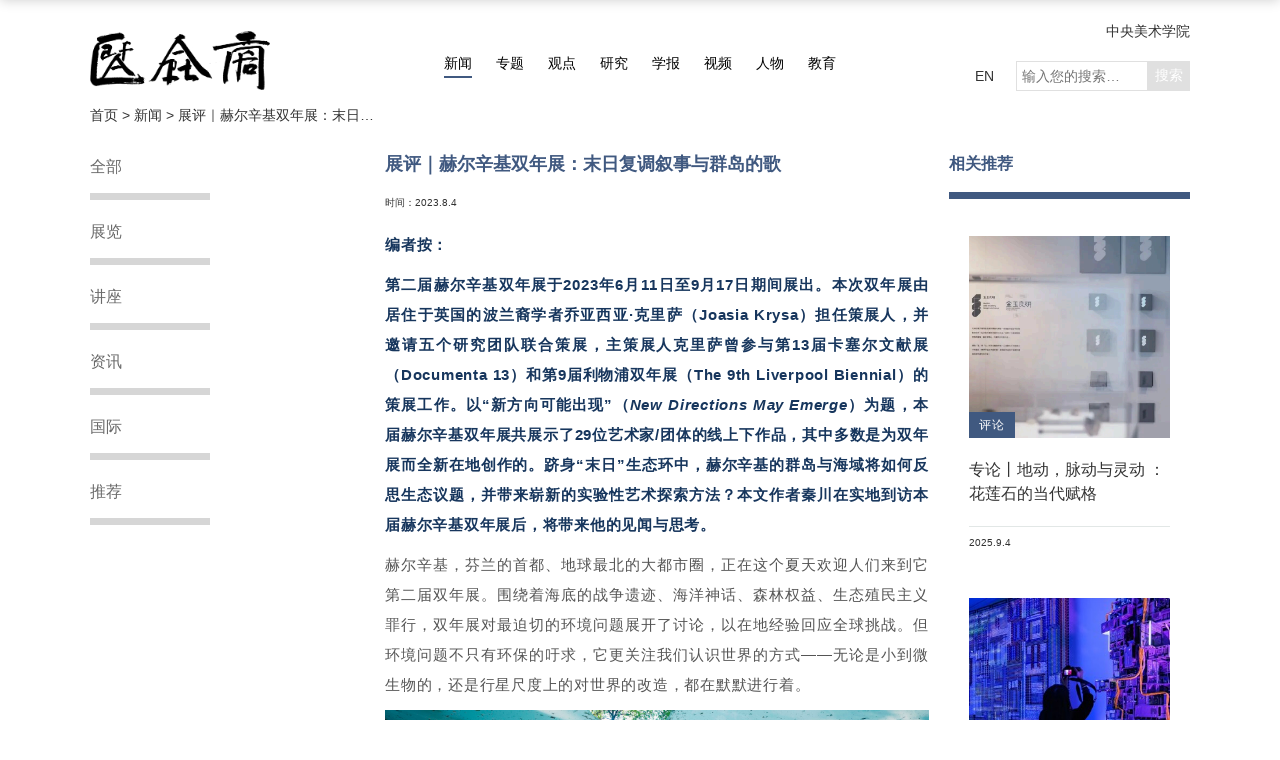

--- FILE ---
content_type: text/html; charset=utf-8
request_url: https://www.cafa.com.cn/cn/news/details/8332115
body_size: 52613
content:

<!DOCTYPE html>
<html lang="zh" dir="ltr">
<head>
    <meta http-equiv="Content-Type" content="text/html; charset=utf-8" />

    <meta http-equiv="X-UA-Compatible" content="IE=edge,chrome=1">
    <meta name="viewport" content="width=device-width, initial-scale=1, minimum-scale=1, maximum-scale=1">
    <meta http-equiv="title" content="中央美术学院艺术资讯网" />
<meta name="keywords" content="中央美术学院，艺术，资讯，艺讯网" />
<meta name="description" content="中央美术学院艺术资讯网充分运用前沿学术眼光，传承艺术经典，促进当代艺术创作，关注美术教育及研究现状。内容涉及艺术新闻、艺术家、艺术事件、艺术空间、博物馆和美术馆、设计和建筑等各方面的深度报导，并提供实时视频讲演和大量的艺术合作机会。 " />
    <title>
展评｜赫尔辛基双年展：末日复调叙事与群岛的歌 - 评论 - 新闻 -         中央美术学院艺术资讯网-CAFA Art Info
    </title>
    <link rel="stylesheet" href="/content/css/rest.css">
    <link rel="stylesheet" href="/content/css/cn/global.css?20200915">
    <link rel="stylesheet" href="/content/css/cn/response.css">
    <link rel="stylesheet" href="/content/css/color.css">
    <link rel="stylesheet" href="/content/css/swiper.min.css">
    <link rel="stylesheet" href="/content/css/fancybox.min.css">
    <style>
        .tab-link-curators { display: none !important }
    </style>
    
    <!-- <script type="text/javascript" src="//cdn.webfont.youziku.com/wwwroot/js/wf/youziku.api.min.js"></script>
    <script type="text/javascript">
       $youziku.load("body", "8efed7dce4564276946ac9814fc5a617", "Source-Han-Normal");
       $youziku.draw();
    </script> -->
</head>
<body class="xw-page">

    
    

    <div class="header">
        <div class="container container-lg clearfix">
            <div class="logo">
                <a href="/" class="logo">
                    <img class="cnlogo" src="/content/images/logo.png" alt="">
                </a>
            </div>
            <nav class="header-nav clearfix">
                <a href="/cn/news" class="xw ac">新闻</a>
                <a href="/cn/special_topics" class="zt">专题</a>
                <a href="/cn/opinions/regular_column" class="gd">观点</a>
                <a href="/cn/research" class="yj">研究</a>
                <a href="/cn/academic_journals" class="xb">学报</a>
                <a href="/cn/video" class="sp">视频</a>
                <a href="/cn/figures/artists" class="rw">人物</a>
                <a href="/cn/education" class="jy">教育</a>
            </nav>
            <div class="header-more">
                <a href="http://www.cafa.edu.cn" class="home">中央美术学院</a>
                <div class="clearfix">
                    <a href="/en/">EN</a>
                    <form class="search-from" action="/cn/search" method="get">
                        <input type="search" name="key" required class="search" placeholder="输入您的搜索…" maxlength="18"><input type="submit" value="搜索" class="search-btn">
                    </form>
                </div>
            </div>
        </div>
    </div>
    <div class="scroll-header">
        <div class="container container-lg clearfix">
            <a href="/" class="logo left"><img src="/content/images/caifulogo.png" alt=""></a>
            <nav class="header-nav clearfix">
                <a href="/cn/news" class="xw ac">新闻</a>
                <a href="/cn/special_topics" class="zt">专题</a>
                <a href="/cn/opinions/regular_column" class="gd">观点</a>
                <a href="/cn/research" class="yj">研究</a>
                <a href="/cn/academic_journals" class="xb">学报</a>
                <a href="/cn/video" class="sp">视频</a>
                <a href="/cn/figures/artists" class="rw">人物</a>
                <a href="/cn/education" class="jy">教育</a>
            </nav>
            <div class="header-more">
                <div class="clearfix">
                    <a href="/en/">EN</a>
                    <form class="search-from" action="/cn/search" method="get">
                        <input type="search" name="key" required class="search" placeholder="输入您的搜索…" maxlength="18"><input type="submit" value="搜索" class="search-btn">
                    </form>
                </div>
            </div>
        </div>
    </div>

    
    
    <div class="container container-lg">
        <div class="indexing-wrap">
            <div class="indexing-box">
                <a href="/">首页&nbsp;&gt;&nbsp;</a>
                <a href="/cn/news">新闻&nbsp;&gt;&nbsp;</a>
                <a>展评｜赫尔辛基双年展：末日复调叙事与群岛的歌</a>
            </div>
        </div>
    </div>


    
    

    
    

    <div class="main">
        


<div class="container main-slidebar container-lg clearfix">
        <div class="m-grup-slidebar">
            <div class="fixed-off">
                <a href="/cn/news">全部</a>
                    <a href="/cn/news/class/7">
                        展览
                    </a>
                    <a href="/cn/news/class/6">
                        讲座
                    </a>
                    <a href="/cn/news/class/5">
                        资讯
                    </a>
                    <a href="/cn/news/class/4">
                        国际
                    </a>
                    <a href="/cn/news/class/3">
                        推荐
                    </a>
            </div>
        </div>
    <div class="m-page m-grup-s m-grup-t container-lg clearfix">
        
        
<div class="m-main left">
    <h2 class="m-main-title">
        展评｜赫尔辛基双年展：末日复调叙事与群岛的歌
    </h2>
    <p class="date">
                                    <span>
                时间：<span>


2023.8.4
</span>
            </span>
    </p>
    <div class="m-main-content">
                <p><span style="color: rgb(23, 54, 93);"><strong>编者按：</strong></span></p><p><span style="color: rgb(23, 54, 93);"><strong>第二届赫尔辛基双年展于2023年6月11日至9月17日期间展出。本次双年展由居住于英国的波兰裔学者乔亚西亚·克里萨（Joasia Krysa）担任策展人，并邀请五个研究团队联合策展，主策展人克里萨曾参与第13届卡塞尔文献展（Documenta 13）和第9届利物浦双年展（The 9th Liverpool Biennial）的策展工作。以“新方向可能出现”（<em>New Directions May Emerge</em>）为题，本届赫尔辛基双年展共展示了29位艺术家/团体的线上下作品，其中多数是为双年展而全新在地创作的。跻身“末日”生态环中，赫尔辛基的群岛与海域将如何反思生态议题，并带来崭新的实验性艺术探索方法？本文作者秦川在实地到访本届赫尔辛基双年展后，将带来他的见闻与思考。</strong></span></p><p>赫尔辛基，芬兰的首都、地球最北的大都市圈，正在这个夏天欢迎人们来到它第二届双年展。围绕着海底的战争遗迹、海洋神话、森林权益、生态殖民主义罪行，双年展对最迫切的环境问题展开了讨论，以在地经验回应全球挑战。但环境问题不只有环保的吁求，它更关注我们认识世界的方式——无论是小到微生物的，还是行星尺度上的对世界的改造，都在默默进行着。</p><p><img src="/Uploads/UEditor/image/202308/6382676511211914067341102.jpeg" title="1.jpeg" alt="1.jpeg"/><span style="font-size: 12px; text-align: center; display: block; padding-top: 8px; line-height: 20px;">阿尔玛·海吉拉（Alma Heikkilä），《共同适应》（<em>coadapted with</em>），2023年，© HAM/赫尔辛基双年展/Perttu Saksa</span></p><p>继2021年“同一片海”之后，第二届赫尔辛基双年展继续在海上航行，题为：“新方向可能出现（<em>New Directions May Emerge</em>）”。直接摘引自近些年大热的人类学著作《末日松茸》【1】，展览标题似乎有搭学术顺风车、蹭热度之嫌，但即使是初次光临的旅客，都能看到这个标题之于赫尔辛基是多么契合。</p><p>生态（eco）——本在其希腊语的词源（oikos）意指“家园、住所”——之于赫尔辛基，便是海洋。为什么这个仅仅两岁的双年展可以成为引路的舵手、挤身“末日”生态中的一环，又能用最实验的方法探索艺术的可能？答案就在赫尔辛基的群岛之间。</p><p><img src="/Uploads/UEditor/image/202308/6382676514276953121634633.jpg" title="2.jpg" alt="2.jpg"/><span style="font-size: 12px; text-align: center; display: block; padding-top: 8px; line-height: 20px;">壁垒岛，©Matti Pyykkö/HAM/Helsinki Biennial</span></p><p style="text-align: center;"><strong>基于海洋的新策展</strong></p><p>赫尔辛基由波罗的海三面环绕，碎珠般的群岛串起了它130公里绵长的海岸线。无论是随轮渡在大小船只拉出的白波中起落，还是迎头撞上的街口的风，来人都能感受到，海洋才是这座城市的主宰。不论是夏季的丰沛雨水、冬天的海冰或者桑拿蒸腾的热气，海洋以不同的形态流动存在，将一切交织，使人们分辨不出是陆地延伸入了海，还是海洋托起的陆地。</p><p>这种混杂的感知便成为了赫尔辛基双年展不争的背景，但我们对环境的具身体验远超过这些感官知觉，因为身体一样是可检测的物质实体，暴露在他者的凝视和觉察下被干预和重塑着。双年展的出现，似乎是对感知的混杂做出回应，正如环境对我们的干预做出回应一样。渡轮、海底的线缆、气象站和废弃在海底的军械与海岸苔藓、密林和海鸟一样是环境的一部分。人与非人的、物质的与数字的、海涛上下、极昼时分永远镶着金边的海平线，都是这里所关切的。</p><p style="text-align: left;"><img src="/Uploads/UEditor/image/202308/6382676517461621092101871.jpeg" title="3.jpeg" alt="3.jpeg"/></p><p><span style="font-size: 12px; text-align: center; display: block; padding-top: 8px; line-height: 20px;">赫尔辛基周围的岛屿</span></p><p>值得注意的是，双年展的提议本身就是赫尔辛基长期海事规划的一部分，而非独立的艺术项目，他们不需要进口一个或许被唤作“后人类”的理论来作为行动纲领。在这样的背景下，策展人提出了三个关键词：交染（contamination，一种于世界中纠缠存在的模式）、再生（regeneration，对环境、身体同时的疗愈）和代理（agency，设想其他非人的聚集）。它们并不是本届双年展的主题，却可以作为对话和实践的载体，在不设定限制的前提下，助我们身体力行地探索“可能的方向”。</p><p style="text-align: center;"><strong>Vallisaaresta ：从壁垒岛来</strong></p><p><img src="/Uploads/UEditor/image/202308/6382676521130566404442528.jpeg" title="4.jpeg" alt="4.jpeg"/><span style="font-size: 12px; text-align: center; display: block; padding-top: 8px; line-height: 20px;">Keiken艺术团体，《天使小屋》（<em>Ángel Yōkai Atā</em>），2023年。© HAM/赫尔辛基双年展/Perttu Saksa</span></p><p>芬兰语中，从哪里来、去哪里的表述是与地名结合同构的一个词，这样的构词法让人类的行为天然地和地理环境结合在了一起。“Vallisaaresta”便同时意味着“出发”自“壁垒岛”——一个只能通过渡轮抵达的封闭岛屿。封闭的环境让艺术实践不再只是一个姿态性的表演，而是充满未知的实验。于是我们也被邀请到岛上去，一同探索。</p><p>阿尔玛·海吉拉（Alma Heikkilä）的作品《共同适应》（<em>coadapted with</em>）让水气和植物染料成为自然的笔，在岛屿的林间、一个实验室似的白立方中生长出一幅画。作品会持续一整个夏天的生长，中央的石膏雕塑已经像菌菇般绽开了朵，雨水、树枝和阳光都可以侵入这个空间，四周爬满青丝。这些超越了人类及时感知刺激、更加漫长的创作也提供了一个豁口，让我们瞥见自然环境下的共生模式。</p><p><img src="/Uploads/UEditor/image/202308/6382676524210839843250918.jpg" style="" title="5.jpg"/></p><p><img src="/Uploads/UEditor/image/202308/6382676524843164064084425.jpg" style="" title="6.jpg"/></p><p><span style="font-size: 12px; text-align: center; display: block; padding-top: 8px; line-height: 20px;">阿尔玛·海吉拉（Alma Heikkilä），《共同适应》（<em>coadapted with</em>），2023年，© 拍摄：秦川</span></p><p>飞蛾，一种生命极其短暂、又对环境变化最为敏感的动物，成为了另一件关于疗愈、乐曲和食物作品的主角。林中药剂师的小屋和蛾子振翅的声音，都是洛塔·佩特罗内拉（Lotta Petronella）纪念碑式作品的一部分。《岛屿药物志》（Materia Medica of Islands）将壁垒岛动植物的故事封存，以舞蹈表演和歌唱传颂，也纪念一位一个世纪前的女性。从捍卫一筐摘下的莓果开始，她的不懈抗争，让所有人都能拥有在这个国家自由穿行土地森林的权利。“Jokamiehen oikeudet”，英译为“everyone’s rights”。来之不易的权利也让人意识到身边的环境本是多么脆弱，变成每个人都要承担的责任。</p><p><img src="/Uploads/UEditor/image/202308/6382676527652929698635261.jpeg" title="7.jpeg" alt="7.jpeg"/><span style="font-size: 12px; text-align: center; display: block; padding-top: 8px; line-height: 20px;">洛塔·佩特罗内拉（Lotta Petronella），《岛屿药物志》（<em>Materia Medica of Islands</em>），2023年，© HAM/赫尔辛基双年展/Sonja Hyytiäinen</span></p><p>作为双年展主展区的壁垒岛，7年前才开放给游人登岛，自上世纪末最后的居民离开后，今天的它拥有芬兰首都群岛链中最多样化的自然景观，且至今仍有70%的面积是不可涉足的保护区。1937年，作为军事基地的壁垒岛发生了一次可怕的爆炸，弹药库成吨的弹药碎片甚至飞溅到了临近的岛屿。爆炸的发生地后来也被称为死亡谷，而岛上遍布的警示标语，以及废弃的炮台、弹药库也不断提醒人们，这不是一个世外桃源，而是末世的废墟，很多地方还遗留着爆炸物或者微量放射性物质。隔绝人类数十年后，在岛上的任何期遇都可能是不安而陌生的。</p><p><img src="/Uploads/UEditor/image/202308/6382676530416210945412275.jpg" title="8.jpg" alt="8.jpg"/><span style="font-size: 12px; text-align: center; display: block; padding-top: 8px; line-height: 20px;">成为双年展场地的弹药库，© 拍摄：秦川</span></p><p>艺术家阿德里安·维拉尔·罗哈斯（Adrián Villar Rojas）的雕塑《选自“想象的终结”系列》（From the Series The End of Imagination）用数字技术制作了一系列外星生物似的雕塑作品，四散悬挂在林间枝头。这位来自阿根廷的艺术家有感于南美洲灶鸟逐渐适应城市环境而在人造建筑上、使用人造材料筑巢的习性，于是花了一周时间探索壁垒岛，将一共15件作品隐藏在人的视线之上。雕塑作品复杂的数字肌理让人不禁怀疑这是由岛上剧变的生态所造就，它们融入多样的生态，却又伺机而动，反射出诡异的光。幸运的话，游览者可以在沿路找到它们的足迹。</p><p><img src="/Uploads/UEditor/image/202308/6382676533392089844034401.jpeg" title="9.jpeg" alt="9.jpeg"/><span style="font-size: 12px; text-align: center; display: block; padding-top: 8px; line-height: 20px;">阿德里安·维拉尔·罗哈斯（Adrián Villar Rojas），《选自“想象的终结”系列》（<em>From the Series The End of Imagination</em>），2023年，© HAM/赫尔辛基双年展/Viljami Annanolli</span></p><p>不似画廊美术馆的光滑大理石地面，碎石子路面跟着岛屿的地形起伏，从脚掌的刺痛开始，拂过面庞的海风、头顶的夏日和草丛里看不见的小虫幽鸣都让人直面自己暴露在自然之中的这具身体。脚步丈量着海岛，也被海岛捕捉着，无处遁逃，双年展于是成为徒步行走的一部分。阿德里安的15件雕塑作品更让行走变得有趣，成为一个寻宝之旅。其他作品分布在曾经的弹药仓库中，从墙缝析出的结晶让人和壁垒岛的鬼魅（haunting）过往对话：曾经的军事气象站成为今天气候变化的感知前哨。</p><p><img src="/Uploads/UEditor/image/202308/6382676536329882811841962.jpeg" title="10.jpeg" alt="10.jpeg"/><span style="font-size: 12px; text-align: center; display: block; padding-top: 8px; line-height: 20px;">阿德里安·维拉尔·罗哈斯（Adrián Villar Rojas），《选自“想象的终结”系列》（<em>From the Series The End of Imagination</em>），2023年，© HAM/赫尔辛基双年展/Perttu Saksa</span></p><p style="text-align: center;"><strong>群岛的歌</strong></p><p>约330座岛屿在赫尔辛基的海面上散布。当地语言中“群岛”是被海水分离的花园的意思，但也正是海水勾连起了这些花园。</p><p>在壁垒岛上的高处还有这么一件数字虚拟作品：《绿色的金子》（<em>Green Gold</em>）。当地的艺术家艾哈迈德·纳瓦斯和明娜·亨里克森（Ahmed Al-Nawas&nbsp;&amp; Minna Henriksson）合作了一件AR增强现实体验的作品，展现上世纪木材成群漂浮着通过岛屿间狭窄水道的场景。今天，这条海峡依然是芬兰和波罗的海沿岸国家沟通的要道，成为民族身份认同和地缘政治的塑造和见证者：森林不仅是芬兰重要的自然资源，同时也是这个国家主要的出口商品。随着欧洲地缘冲突的加剧，砍伐的规模只会更大。</p><p><img src="/Uploads/UEditor/image/202308/6382676541835839848096286.jpeg" title="11.jpeg" alt="11.jpeg"/><span style="font-size: 12px; text-align: center; display: block; padding-top: 8px; line-height: 20px;">艾哈迈德·纳瓦斯和明娜·亨里克森（Ahmed Al-Nawas &amp; Minna Henriksson），《绿色的金子》（<em>Green Gold</em>），2023年，© HAM/赫尔辛基双年展/Sonja Hyytiäinen</span></p><p>历史的幽灵正如漂浮着的巨大木筏。群岛包围之下的海面只是看似平静，海底却暗流涌动。埃米莉亚·斯卡努莱特（Emilija Škarnulytė）的影像装置《缺氧》（<em>Hypoxia</em>）在壁垒岛的一个弹药库中循环播放波罗的海的神话。神祇的愤怒击碎海底的琥珀宫殿，神话中晶莹的琥珀被浪花带到岸边，却被科学家证实不过是远古沉入海洋的森林化石。同时，波罗的海是世界上污染最严重的海域之一，不管是去年的天然气管道泄露，还是冷战的放射性材料，艺术家用影像呈现了海底的光怪景象：立陶宛民族的神话和科幻交织，远古的森林和现代战争废弃物（子弹、战车）都同样覆满水藻。</p><p><img src="/Uploads/UEditor/image/202308/6382676545316796872065948.jpeg" title="12.jpeg" alt="12.jpeg"/><span style="font-size: 12px; text-align: center; display: block; padding-top: 8px; line-height: 20px;">埃米莉亚·斯卡努莱特（Emilija Škarnulytė），《缺氧》（<em>Hypoxia</em>），2023年，© HAM/赫尔辛基双年展/Kirsi Halkola</span></p><p><img src="/Uploads/UEditor/image/202308/6382676546830566401690808.jpg" title="13.jpg" alt="13.jpg"/><span style="font-size: 12px; text-align: center; display: block; padding-top: 8px; line-height: 20px;">埃米莉亚·斯卡努莱特（Emilija Škarnulytė），《缺氧》（<em>Hypoxia</em>），2023年，© 拍摄：秦川</span></p><p>污染，或者“交染”，是否暗示着一种新的积极的共存？就像海水连通着群岛、连着整个世界。图拉·纳辛（Tuula Närhinen）的两件作品便是对不同水域（赫尔辛基海边和伦敦泰晤士河）的考察。河床的淤泥像档案管理员一样保存了我们随意丢弃的一切垃圾，忠实记录自然和文化对环境的影响。泰晤士河成为一个流动的展览，随着潮汐起落呈现它无数绝美的收藏。</p><p><img src="/Uploads/UEditor/image/202308/6382676551250488287024586.jpeg" title="14.jpeg" alt="14.jpeg"/><span style="font-size: 12px; text-align: center; display: block; padding-top: 8px; line-height: 20px;">图拉·纳辛（Tuula Närhinen），《深层时间沉积：泰晤士河的潮汐印象》（<em>Deep Time Deposits: Tidal Impressions of the River Thames</em>），2020年，© HAM/赫尔辛基双年展/Kirsi Halkola</span></p><p>海洋唱响复调的歌，它要我们向其他人与非人学习，聆听其他声部的歌声。赫尔辛基艺术博物馆的展厅最里面INTERPRT团体的作品《殖民在当下》（Colonial Present）用数字测绘的技术展现了所谓新型能源的建设对挪威北部以驯养驯鹿为生的萨米人（Sami）部落带来的影响。当新型能源网的铺设挡在了萨米人和驯鹿季节性迁徙的路线上，伴随着暴力的土地掠夺和虚伪的审查协商，殖民主义套上了绿色的外衣。它现在化身为巨型的风力发电机，堂而皇之地宣扬一种气候正义。我们要如何从萨米人的抗争中反思？就像在被污染的河流间汲取教训。</p><p><img src="/Uploads/UEditor/image/202308/6382676555523535158412369.jpeg" title="15.jpeg" alt="15.jpeg"/><span style="font-size: 12px; text-align: center; display: block; padding-top: 8px; line-height: 20px;">INTERPRT艺术团体，《殖民在当下：萨米地区真相和调解的反向绘图》（<em>Colonial Present: Counter-mapping the Truth and Reconciliation Commissions in Sápmi</em>），2023年，© HAM/赫尔辛基双年展/Sonja Hyytiäinen</span></p><p><img src="/Uploads/UEditor/image/202308/6382676557522753903855815.jpeg" title="16.jpeg" alt="16.jpeg"/><span style="font-size: 12px; text-align: center; display: block; padding-top: 8px; line-height: 20px;">马蒂·爱吉奥（Matti Aikio），《奥伊科斯》（<em>Oikos</em>），2023年，© HAM/赫尔辛基双年展/Kirsi Halkola</span></p><p style="text-align: center;"><strong>“关注的艺术”【3】</strong></p><p>河流、森林、海洋不是被放进艺术作品的元素，反之是追问我们，如何用河流、森林、海洋的艺术来策展？双年展的联合策展小组成员“关键环境数据”（Critical Environmental Data）【4】制作的声音漫步节目是最浪漫的注解。由媒介学家尤西·帕里卡（Jussi Parikka）带领，六期声音节目收集了赫尔辛基和双年展所到访之处的真实抑或虚构的故事。从码头到海岛气象站，从植物园内的苔藓到艺术学校背后的干柴垛，这些声音从历史的幽灵侧畔穿过，邀请我们一起感受周遭的水、空气、数据流动和那些不曾被感知的和理所当然的。</p><p><img src="/Uploads/UEditor/image/202308/6382676561143554699582969.jpeg" title="17.jpeg" alt="17.jpeg"/><span style="font-size: 12px; text-align: center; display: block; padding-top: 8px; line-height: 20px;">环境听觉之旅（Environmental Audiotour）展签图片，关键环境数据（Critical Environmental Data），2023年，©Jussi Parikka</span></p><p>但当地人早已习以为常地和这些打交道，就像芬兰引以为傲的桑拿文化，从火热的桑拿屋直接跳入波罗的海的冰火刺激，即使是夏天，刺骨的海水也让人瞬间想起，自己还是在一个极北的国度。张开的毛孔见证水汽的交融，感官无限扩大，直达身体成为无意识的感知器官，但具身的体验远超越感官知觉，处在周遭有机的和无机的感知形式互相作用之间——化学的、数字的信息交织，其结果，就是我们自己也成为环境知识基础设施中不可分割的一环。<br/></p><p>双年展将一切自然、非人的视角和感知系统带到观众面前，关注周遭芜杂、却和我们息息相关的环境，《末日松茸》的著者罗安清（Ann Tsing）称之为“关注的艺术”（arts of noticing）。赫尔辛基就是这样一个巨大的感知体（sensorial body），潮汐是它的脉搏。</p><p><img src="/Uploads/UEditor/image/202308/6382676564072753905133100.jpg" title="18.jpg" alt="18.jpg"/><span style="font-size: 12px; text-align: center; display: block; padding-top: 8px; line-height: 20px;">赫尔辛基群岛沿岸的线缆告示牌，© 拍摄：秦川</span></p><p style="text-align: center;"><strong>“可能（May）”</strong></p><p>“环保”似乎是提及北欧不可规避的议题，而赫尔辛基也确实在以自己的方式回应“环保”与“生态”，决心在2035年之前实现碳中和。但环保从不是呼号、不是政治正确的命题艺术，若不是来到赫尔辛基，或许不会理解这一份执念。</p><p>赫尔辛基的生态与家园当然也并不全是前文所提及的海洋。植物园的策展工作或者一座岛屿的维护就像是这个星球的缩影。它提醒我们，在共生系统中，个体性、身份的坚持是多么脆弱，无论是微小到病毒还是行星尺度上的大气环境，无不例外都是混合的。同样，双年展也重塑了壁垒岛的地貌：从植被到水电信号管道，污水、数字数据的流动无不纠缠在一起。</p><p><img src="/Uploads/UEditor/image/202308/6382676569174121099386470.jpeg" title="21.jpeg" alt="21.jpeg"/><span style="font-size: 12px; text-align: center; display: block; padding-top: 8px; line-height: 20px;">艺术团体 Zheng Mahler，《土壤空间》（<em>Soilspace</em>），2023年，© HAM/赫尔辛基双年展/Sonja Hyytiäinen</span></p><p>星期一休息的时候，我在壁垒岛上偶遇了两位临时的艺术品修复师，她们正在对一件临时关闭的展品抢修，那是苏珊娜·特里斯特（Suzanne Treister）的水彩绘画册《技术萨满系统 新宇宙学生存模式》（<em>TECHNOSHAMANIC SYSTEMS New Cosmological Models for Survival</em>）。这件作品试图用童真的视角畅想宇宙，但“前几天连续的大雨，让本就脆弱的纸张受潮严重，我也不知道什么时候能重新开放……”一位修复师说。</p><p><img src="/Uploads/UEditor/image/202308/6382676571993164068263663.jpeg" title="19.jpeg" alt="19.jpeg"/><span style="font-size: 12px; text-align: center; display: block; padding-top: 8px; line-height: 20px;">苏珊娜·特里斯特（Suzanne Treister），《技术萨满系统 新宇宙学生存模式》（<em>TECHNOSHAMANIC SYSTEMS New Cosmological Models for Survival</em>），2020-2021年，© HAM/赫尔辛基双年展/Sonja Hyytiäinen</span></p><p>第二天，我再次碰到了这位修复师，但是在去往壁垒岛的渡轮上。没错，无论是主办方还是游客，所有人都需要通过这20分钟的海上旅程才能抵达。岛屿不通航的时光是机构关怀的缺席，就好像作品是独自、彻夜地在岛上生长，我们都是游客。</p><p>双年展首先是在这座小岛上，艺术作品也只是环境的一部分，成为打开沟通的渠道。而沟通，需要我们身体力行地纠缠其中，“新的方向”可能像一个海岛那样浮现。</p><p><img src="/Uploads/UEditor/image/202308/6382676574447949228495976.jpg" title="20.jpg" alt="20.jpg"/><span style="font-size: 12px; text-align: center; display: block; padding-top: 8px; line-height: 20px;">通航在赫尔辛基码头与壁垒岛之间的渡轮，© 拍摄：秦川</span></p><p><span style="font-size: 11px;">注释：</span></p><p><span style="font-size: 11px;">[1] 展览标题来自于人类学教授罗安清的《末日松茸》（<em>The Mushroom at the End of the World&nbsp;</em>）原文：“As contamination changes world-making projects,&nbsp;mutual worlds&nbsp;—&nbsp;and new directions&nbsp;—&nbsp;may emerge.”罗安清教授本人也参与到了双年展艺术项目中。文中展览相关关键词亦来自《末日松茸》，中文译文参考资料：译者手记 https://tyingknots.net/2020/12/tsing/</span></p><p><span style="font-size: 11px;">[2] “关注的艺术（Arts of Noticing）”来自《末日松茸》第一章的标题，也是双年展策展人的核心概念。台译版翻译为“觉察的艺术”。</span></p><p><span style="font-size: 11px;">[3] “关键环境数据”（Critical Environmental Data）由媒介学家尤西·帕里卡带领、专注于美学、数字文化和环境世界的互动的一个研究小组。该小组致力于研究感觉和美学的形式，以及空间中的数据和环境变化，并参与国际艺术和设计策展项目，关切环境数据的建筑和基础设施建设。</span></p><p style="text-align: right;"><strong>文｜秦川</strong></p><p style="text-align: right;"><strong>责编｜周纬萌</strong></p><p style="text-align: right;"><strong>除特殊标注外，资料致谢主办方</strong></p>
    </div>
        <div class="m-main-photo clearfix">
        </div>
</div>
            <div class="m-slidebar left">
                <h2 class="recommend">相关推荐</h2>
                    <a class="m-grup-item" href="/cn/news/details/8332807">
                        <div class="m-grup-item-in">
                            <div class="pic">
                                <img src="/Uploads/Source/Thumbnail/202509/20250904150454_8761.png" alt="">
                                <span class="bq-span bq-xw">评论</span>
                            </div>
                            <div class="title">
                                <h2>专论丨地动，脉动与灵动 ：花莲石的当代赋格</h2>
                            </div>
                            <div class="date">
                                <p>
                                    <span class="date-">


2025.9.4
</span>
                                </p>
                            </div>
                        </div>
                    </a>
                    <a class="m-grup-item" href="/cn/news/details/8332662">
                        <div class="m-grup-item-in">
                            <div class="pic">
                                <img src="/Uploads/Source/Thumbnail/202412/20241227223313_5083.jpg" alt="">
                                <span class="bq-span bq-xw">展览</span>
                            </div>
                            <div class="title">
                                <h2>第二届北京艺术与科技双年展：迎向“灵光涌现”的星丛</h2>
                            </div>
                            <div class="date">
                                <p>
                                    <span class="date-">


2024.12.27
</span>
                                        <p>
                                            展览时间：
                                            <span class="day-">
                                                2024.12.26 - 2025.02.23
                                            </span>
                                        </p>
                                </p>
                            </div>
                        </div>
                    </a>
                    <a class="m-grup-item" href="/cn/news/details/8332631">
                        <div class="m-grup-item-in">
                            <div class="pic">
                                <img src="/Uploads/Source/Thumbnail/202411/20241120123854_7249.jpg" alt="">
                                <span class="bq-span bq-xw">观点</span>
                            </div>
                            <div class="title">
                                <h2>专稿丨有一种固执，叫美术史</h2>
                            </div>
                            <div class="date">
                                <p>
                                    <span class="date-">


2024.11.20
</span>
                                </p>
                            </div>
                        </div>
                    </a>
                    <a class="m-grup-item" href="/cn/news/details/8332615">
                        <div class="m-grup-item-in">
                            <div class="pic">
                                <img src="/Uploads/Source/Thumbnail/202410/20241030161035_2166.jpeg" alt="">
                                <span class="bq-span bq-xw">评论</span>
                            </div>
                            <div class="title">
                                <h2>展评丨李琳琳：阿拉斯加的鳕鱼</h2>
                            </div>
                            <div class="date">
                                <p>
                                    <span class="date-">


2024.10.30
</span>
                                </p>
                            </div>
                        </div>
                    </a>
                    <a class="m-grup-item" href="/cn/news/details/8332602">
                        <div class="m-grup-item-in">
                            <div class="pic">
                                <img src="/Uploads/Source/Thumbnail/202410/20241012211817_0968.jpg" alt="">
                                <span class="bq-span bq-xw">评论</span>
                            </div>
                            <div class="title">
                                <h2>王萌：一次“畅神”之旅</h2>
                            </div>
                            <div class="date">
                                <p>
                                    <span class="date-">


2024.10.12
</span>
                                </p>
                            </div>
                        </div>
                    </a>
            </div>
    </div>
</div>
    </div>
    <a href="javascript:;" class="to-top"></a>
    <div class="footer">
        <div class="footer-inner">
            <div class="container container-lg">
                <div class="footer-title clearfix">
                    <span class="left"><a href="/"><img src="/content/images/footer-logo.png" alt="首页"></a></span>
                    <span class="right"><img src="/content/images/text.png" alt=""></span>
                </div>
                <div class="footer-linklogo clearfix">
                    <ul class="left">
                                <li>
                                    <a href="https://www.metmuseum.org/" target="_blank" title="大都会艺术博物馆">
                                        <img src="/Uploads/Source/Image/201909/20190903145720_5779.png" alt="大都会艺术博物馆">
                                    </a>
                                </li>
                                <li>
                                    <a href="https://www.britishmuseum.org/" target="_blank" title="大英博物馆">
                                        <img src="/Uploads/Source/Image/201909/20190903145823_9998.png" alt="大英博物馆">
                                    </a>
                                </li>
                                <li>
                                    <a href="https://www.nyfa.org/" target="_blank" title="纽约艺术基金会">
                                        <img src="/Uploads/Source/Image/201909/20190903145837_1121.png" alt="纽约艺术基金会">
                                    </a>
                                </li>
                                <li>
                                    <a href="http://www.centrepompidou.fr/" target="_blank" title="蓬皮杜艺术中心">
                                        <img src="/Uploads/Source/Image/201909/20190903145847_4734.png" alt="蓬皮杜艺术中心">
                                    </a>
                                </li>
                                <li>
                                    <a href="https://www.tate.org.uk/" target="_blank" title="泰特美术馆">
                                        <img src="/Uploads/Source/Image/201909/20190903145902_1004.png" alt="泰特美术馆">
                                    </a>
                                </li>
                                <li>
                                    <a href="https://www.vam.ac.uk/" target="_blank" title="维多利亚与艾伯特博物馆">
                                        <img src="/Uploads/Source/Image/201909/20190903145915_2029.png" alt="维多利亚与艾伯特博物馆">
                                    </a>
                                </li>
                                <li>
                                    <a href="https://www.cafamuseum.org/" target="_blank" title="中央美术学院美术馆">
                                        <img src="/Uploads/Source/Image/201909/20190903145928_5066.png" alt="中央美术学院美术馆">
                                    </a>
                                </li>
                                <li>
                                    <a href="" target="_blank" title="美术馆">
                                        <img src="/Uploads/Source/Image/201909/20190903145939_3592.png" alt="美术馆">
                                    </a>
                                </li>
                                <li>
                                    <a href="https://mitmuseum.mit.edu/" target="_blank" title="美国麻省理工博物馆">
                                        <img src="/Uploads/Source/Image/201909/20190903145948_9471.png" alt="美国麻省理工博物馆">
                                    </a>
                                </li>
                                <li>
                                    <a href="https://www.harvardartmuseums.org/" target="_blank" title="哈佛艺术博物馆">
                                        <img src="/Uploads/Source/Image/201909/20190903150004_1463.png" alt="哈佛艺术博物馆">
                                    </a>
                                </li>
                                <li>
                                    <a href="https://www.whitney.org/" target="_blank" title="惠特尼美术馆">
                                        <img src="/Uploads/Source/Image/201909/20190903150011_7996.png" alt="惠特尼美术馆">
                                    </a>
                                </li>
                                <li>
                                    <a href="https://www.royalacademy.org.uk/" target="_blank" title="英国皇家美术院">
                                        <img src="/Uploads/Source/Image/201909/20190903150023_2684.png" alt="英国皇家美术院">
                                    </a>
                                </li>
                                <li>
                                    <a href="https://www.palaisdetokyo.com/" target="_blank" title="东京宫">
                                        <img src="/Uploads/Source/Image/201909/20190903150037_7088.png" alt="东京宫">
                                    </a>
                                </li>
                                <li>
                                    <a href="https://www.louvre.fr/zh/" target="_blank" title="卢浮宫">
                                        <img src="/Uploads/Source/Image/201909/20190903150048_6971.png" alt="卢浮宫">
                                    </a>
                                </li>
                                <li>
                                    <a href="http://www.namoc.org/" target="_blank" title="中国美术馆">
                                        <img src="/Uploads/Source/Image/201909/20190903150056_5311.png" alt="中国美术馆">
                                    </a>
                                </li>
                                <li>
                                    <a href="https://www.contemporaryartscenter.org/" target="_blank" title="当代艺术中心">
                                        <img src="/Uploads/Source/Image/201909/20190903150107_7410.png" alt="当代艺术中心">
                                    </a>
                                </li>
                                <li>
                                    <a href="https://www.mot-art-museum.jp/" target="_blank" title="东京都现代美术馆">
                                        <img src="/Uploads/Source/Image/201909/20190903150113_8357.png" alt="东京都现代美术馆">
                                    </a>
                                </li>
                                <li>
                                    <a href="https://www.moma.org/" target="_blank" title="现代艺术博物馆">
                                        <img src="/Uploads/Source/Image/201909/20190903150124_3240.png" alt="现代艺术博物馆">
                                    </a>
                                </li>
                    </ul>
                    <div class="right ewm">
                        <span><img src="/content/images/erweima01.png" alt="艺讯网二维码"></span>
                        <span><img src="/content/images/erweima02.png" alt="中央美术学院二维码"></span>
                    </div>
                </div>
                <!-- footer-linklogo -->
                <div class="footer-linkmap">
                    <div class="inner">
                        <ul class="link-item">
                            <li> <a href="/cn/news" title="新闻" class="title">新闻</a> </li>
                                    <li>
                                        <a href="/cn/news/class/7" title="展览">
                                            展览
                                        </a>
                                    </li>
                                    <li>
                                        <a href="/cn/news/class/6" title="讲座">
                                            讲座
                                        </a>
                                    </li>
                                    <li>
                                        <a href="/cn/news/class/5" title="资讯">
                                            资讯
                                        </a>
                                    </li>
                                    <li>
                                        <a href="/cn/news/class/4" title="国际">
                                            国际
                                        </a>
                                    </li>
                                    <li>
                                        <a href="/cn/news/class/3" title="推荐">
                                            推荐
                                        </a>
                                    </li>
                        </ul>
                        <ul class="link-item">
                            <li> <a href="/cn/special_topics" title="专题" class="title">专题</a> </li>
                        </ul>
                        <ul class="link-item">
                            <li> <a href="/cn/opinions/regular_column" title="观点" class="title">观点</a> </li>
                            <li> <a href="/cn/opinions/regular_column" title="专栏">专栏</a> </li>
                        </ul>
                        <ul class="link-item">
                            <li> <a href="/cn/research" title="研究" class="title">研究</a> </li>
                                    <li>
                                        <a href="/cn/research/class/21" title="论文">
                                            论文
                                        </a>
                                    </li>
                                    <li>
                                        <a href="/cn/research/class/20" title="读书">
                                            读书
                                        </a>
                                    </li>
                        </ul>
                        <ul class="link-item">
                            <li> <a href="/cn/academic_journals" title="学报" class="title">学报</a> </li>
                                    <li>
                                        <a href="/cn/academic_journals/art_research" title="美术研究">
                                            美术研究
                                        </a>
                                    </li>
                                    <li>
                                        <a href="/cn/academic_journals/world_art" title="世界美术">
                                            世界美术
                                        </a>
                                    </li>
                        </ul>
                        <ul class="link-item">
                            <li> <a href="/cn/video" title="视频" class="title">视频</a> </li>
                                    <li>
                                        <a href="/cn/video/class/5210996" title="洞见ART">
                                            洞见ART
                                        </a>
                                    </li>
                                    <li>
                                        <a href="/cn/video/class/15" title="讲座">
                                            讲座
                                        </a>
                                    </li>
                                    <li>
                                        <a href="/cn/video/class/14" title="研讨">
                                            研讨
                                        </a>
                                    </li>
                                    <li>
                                        <a href="/cn/video/class/13" title="现场">
                                            现场
                                        </a>
                                    </li>
                                    <li>
                                        <a href="/cn/video/class/12" title="对话">
                                            对话
                                        </a>
                                    </li>
                                    <li>
                                        <a href="/cn/video/class/11" title="纪录">
                                            纪录
                                        </a>
                                    </li>
                        </ul>
                        <ul class="link-item">
                            <li> <a href="/cn/figures/artists" title="人物" class="title">人物</a> </li>
                                    <li class="tab-link-artists">
                                        <a href="/cn/figures/artists" title="艺术家">
                                            艺术家
                                        </a>
                                    </li>
                                    <li class="tab-link-historians">
                                        <a href="/cn/figures/historians" title="史论家">
                                            史论家
                                        </a>
                                    </li>
                                    <li class="tab-link-curators">
                                        <a href="/cn/figures/curators" title="策展人">
                                            策展人
                                        </a>
                                    </li>
                        </ul>
                        <ul class="link-item">
                            <li> <a href="/cn/education" title="教育" class="title">教育</a> </li>
                                    <li>
                                        <a href="/cn/education/class/10" title="动态">
                                            动态
                                        </a>
                                    </li>
                                    <li>
                                        <a href="/cn/education/class/9" title="课程">
                                            课程
                                        </a>
                                    </li>
                                    <li>
                                        <a href="/cn/education/class/8" title="理论">
                                            理论
                                        </a>
                                    </li>
                                    <li>
                                        <a href="/cn/education/class/35" title="空间">
                                            空间
                                        </a>
                                    </li>
                        </ul>
                    </div>
                </div>
                <!-- footer-menu -->
                <div class="footer-menu clearfix">
                    <a href="/cn/recuitment">人才招聘</a>
                    <a href="/cn/copyright_statement">版权说明</a>
                    <a href="/cn/about_us">关于我们</a>
                    <a href="/cn/advertisements">广告业务</a>
                    <a href="/cn/disclaimer">免责声明</a>
                    <a href="/cn/contact_us">联系我们</a>
                    <a href="https://www.facebook.com/CAFAArtInfo" target="_blank" class="right facebook">Facebook</a>
                    <a href="https://twitter.com/cafaartinfo" target="_blank" class="right twitter">Twitter</a>
                </div>
                <div class="footer-copyright">
                    <p>版权所有&nbsp;<span>2008-2026</span>&nbsp;中央美术学院&nbsp;Copyright&nbsp;©&nbsp;2008-2026&nbsp;CAFA.com.cn.&nbsp;All&nbsp;rights&nbsp;reserved.&nbsp;<span><a href="https://beian.miit.gov.cn" target="_blank">京ICP备17072388号-3</a></span>&emsp;&emsp;<a href="http://www.noyau.cn" target="_blank">设计：noyau.design</a></p>
                </div>
            </div>
        </div>
    </div>

    <script type="text/javascript" src="/content/js/jquery/jquery-3.3.1.min.js"></script>
    <script type="text/javascript" src="/content/js/plugins/masonry-docs.min.js"></script>
    <script type="text/javascript" src="/content/js/plugins/swiper.min.js"></script>
    <script type="text/javascript" src="/content/js/plugins/blazy.min.js"></script>
    <script type="text/javascript" src="/content/js/plugins/dotdotdot.js"></script>
    <script type="text/javascript" src="/content/js/plugins/fancybox.min.js"></script>
    <script type="text/javascript" src="/content/js/plugins/toTop.js"></script>
    <script type="text/javascript" src="/content/js/common.js?20200831"></script>
    
    <div class="hide">
        <script type="text/javascript" src="https://s23.cnzz.com/z_stat.php?id=1276116154&web_id=1276116154"></script>
<script type="text/javascript">var cnzz_protocol = (("https:" == document.location.protocol) ? " https://" : " http://");document.write(unescape("%3Cspan id='cnzz_stat_icon_5435514'%3E%3C/span%3E%3Cscript src='" + cnzz_protocol + "s4.cnzz.com/stat.php%3Fid%3D5435514%26show%3Dpic' type='text/javascript'%3E%3C/script%3E"));</script>

<script>
var _hmt = _hmt || [];
(function() {
  var hm = document.createElement("script");
  hm.src = "https://hm.baidu.com/hm.js?baf5bb5617f6ad5485b77b1f3f91cba4";
  var s = document.getElementsByTagName("script")[0]; 
  s.parentNode.insertBefore(hm, s);
})();
</script>

    </div>
</body>
</html>
